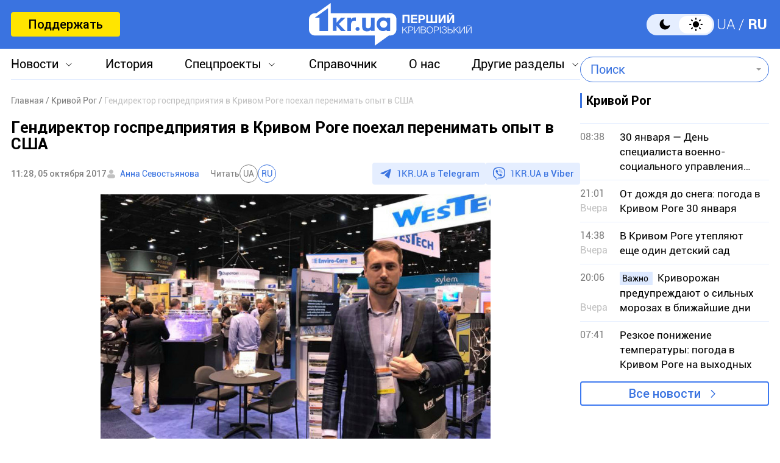

--- FILE ---
content_type: text/html; charset=utf-8
request_url: https://www.google.com/recaptcha/api2/aframe
body_size: 266
content:
<!DOCTYPE HTML><html><head><meta http-equiv="content-type" content="text/html; charset=UTF-8"></head><body><script nonce="Yx1qxTDatiIqSJKc3IHgFg">/** Anti-fraud and anti-abuse applications only. See google.com/recaptcha */ try{var clients={'sodar':'https://pagead2.googlesyndication.com/pagead/sodar?'};window.addEventListener("message",function(a){try{if(a.source===window.parent){var b=JSON.parse(a.data);var c=clients[b['id']];if(c){var d=document.createElement('img');d.src=c+b['params']+'&rc='+(localStorage.getItem("rc::a")?sessionStorage.getItem("rc::b"):"");window.document.body.appendChild(d);sessionStorage.setItem("rc::e",parseInt(sessionStorage.getItem("rc::e")||0)+1);localStorage.setItem("rc::h",'1769763036299');}}}catch(b){}});window.parent.postMessage("_grecaptcha_ready", "*");}catch(b){}</script></body></html>

--- FILE ---
content_type: image/svg+xml
request_url: https://1kr.ua/img/icon_search.svg
body_size: -14
content:
<svg width="24" height="24" viewBox="0 0 24 24" fill="none" xmlns="http://www.w3.org/2000/svg">
    <path fill-rule="evenodd" clip-rule="evenodd"
          d="M22.2791 22.2792C21.9959 22.5623 21.5369 22.5623 21.2538 22.2792L13.208 14.2334C12.9248 13.9502 12.9248 13.4912 13.208 13.2081C13.4911 12.9249 13.9501 12.9249 14.2333 13.2081L22.2791 21.2538C22.5622 21.537 22.5622 21.996 22.2791 22.2792Z"
          fill="#3A73E0"/>
    <path fill-rule="evenodd" clip-rule="evenodd"
          d="M8.70703 14.758C12.0484 14.758 14.757 12.0493 14.757 8.70801C14.757 5.36668 12.0484 2.65801 8.70703 2.65801C5.36571 2.65801 2.65703 5.36668 2.65703 8.70801C2.65703 12.0493 5.36571 14.758 8.70703 14.758ZM8.70703 16.208C12.8492 16.208 16.207 12.8501 16.207 8.70801C16.207 4.56587 12.8492 1.20801 8.70703 1.20801C4.5649 1.20801 1.20703 4.56587 1.20703 8.70801C1.20703 12.8501 4.5649 16.208 8.70703 16.208Z"
          fill="#3A73E0"/>
</svg>


--- FILE ---
content_type: application/javascript; charset=UTF-8
request_url: https://1kr.ua/cdn-cgi/challenge-platform/scripts/jsd/main.js
body_size: 9934
content:
window._cf_chl_opt={AKGCx8:'b'};~function(F6,zS,zT,zY,zy,zk,zJ,zs,F0,F1){F6=v,function(z,F,FQ,F5,Z,n){for(FQ={z:316,F:293,Z:238,n:228,W:281,i:384,G:448,E:399,l:301,d:339,x:405,h:396},F5=v,Z=z();!![];)try{if(n=-parseInt(F5(FQ.z))/1*(-parseInt(F5(FQ.F))/2)+parseInt(F5(FQ.Z))/3+-parseInt(F5(FQ.n))/4*(-parseInt(F5(FQ.W))/5)+-parseInt(F5(FQ.i))/6*(parseInt(F5(FQ.G))/7)+parseInt(F5(FQ.E))/8*(parseInt(F5(FQ.l))/9)+parseInt(F5(FQ.d))/10*(-parseInt(F5(FQ.x))/11)+parseInt(F5(FQ.h))/12,n===F)break;else Z.push(Z.shift())}catch(W){Z.push(Z.shift())}}(M,256066),zS=this||self,zT=zS[F6(266)],zY=function(ZH,ZA,Zt,ZO,ZU,ZD,F7,F,Z,n,W){return ZH={z:235,F:366,Z:411,n:357,W:491},ZA={z:400,F:283,Z:251,n:376,W:452,i:400,G:244,E:348,l:312,d:280,x:346,h:342,D:495,m:495,c:365,B:257,U:400,O:283,P:237,o:452,A:249,H:220,R:302,L:283,g:494,V:323,e:252,S:400,T:230,Y:243,y:243,I:331},Zt={z:330,F:395},ZO={z:227},ZU={z:358,F:409,Z:455,n:439,W:442,i:395,G:243,E:440,l:378,d:426,x:245,h:360,D:476,m:400,c:378,B:426,U:227,O:346,P:341,o:324,A:223,H:272,R:355,L:415,g:346,V:400,e:325,S:329,T:223,Y:261,y:346,I:471,j:327,Q:274,C:440,N:426,f:455,X:411,b:391,k:346,a:227,J:355,s:310,K:244,w0:353,w1:385,w2:324,w3:302,w4:227,w5:265,w6:223,w7:494,w8:346,w9:216,ww:400,wM:325,wv:310,wu:346,wz:338,wF:219,wZ:395,wn:446,wW:230,wi:361,wG:346,wE:435,wl:233,wd:262,wx:417,wh:320,wD:381,wm:315,wc:296,wB:290,wU:303,wO:375,wt:305,wP:282,wo:347,wA:296,wH:322,wR:323,wL:252},ZD={z:279,F:243},F7=F6,F={'FRiuh':function(i,G){return i+G},'xEaEf':F7(ZH.z),'VIfeo':function(i,G){return i===G},'pGuAQ':function(i,G){return i+G},'Kvcvq':function(i,G){return i>G},'hiRNc':function(i,G){return G|i},'mJugh':function(i,G){return i<<G},'aMAHR':function(i,G){return G&i},'yowdg':function(i,G){return G==i},'okfDD':function(i,G){return i-G},'vnXYX':function(i,G){return i<G},'ePKck':function(i,G){return i|G},'WuQde':function(i,G){return G&i},'EALJi':function(i,G){return G!==i},'rdHxn':F7(ZH.F),'uFKAs':F7(ZH.Z),'dkoBs':function(i,G){return i-G},'HkvlS':function(i,G){return i(G)},'MGDAz':function(i,G){return i-G},'aiDMu':function(i,G){return i>G},'gicPC':function(i,G){return G&i},'KqqzI':function(i,G){return i(G)},'QcWoF':function(i,G){return i(G)},'YQNzh':function(i,G){return i-G},'MnfHi':function(i,G){return i==G},'zqOWb':function(i,G){return i(G)},'MzGmj':function(i,G){return G==i},'xmpSa':function(i,G,E){return i(G,E)},'pkzgb':function(i){return i()},'imEkP':function(i,G){return i(G)},'QvMyx':function(i,G){return i!=G},'VXkYh':function(i,G){return i&G},'GYzBk':function(i,G){return G*i},'uSKXj':function(i,G){return i<G},'mdazQ':function(i,G){return G!=i},'GwqYy':function(i,G){return i(G)},'Xankp':function(i,G){return i<G},'HflKn':function(i,G){return G!==i},'jxYKD':function(i,G){return G==i},'FvpLq':function(i,G){return i&G},'KPUdO':function(i,G){return i<G},'FjqXm':function(i,G){return i==G}},Z=String[F7(ZH.n)],n={'h':function(i){return i==null?'':n.g(i,6,function(G,F8){return F8=v,F8(ZD.z)[F8(ZD.F)](G)})},'g':function(i,G,E,F9,x,D,B,U,O,P,o,A,H,R,L,V,S,T,Y,y,I,N,X,J,s,K){if(F9=F7,x={'BXabd':function(j,Q,C){return j(Q,C)},'PtSMN':F[F9(ZU.z)],'hyhQk':function(j,Q,C,N,X){return j(Q,C,N,X)},'bLSyx':F9(ZU.F)},F[F9(ZU.Z)](F9(ZU.n),F9(ZU.W)))Z(P);else{if(null==i)return'';for(B={},U={},O='',P=2,o=3,A=2,H=[],R=0,L=0,V=0;V<i[F9(ZU.i)];V+=1)if(S=i[F9(ZU.G)](V),Object[F9(ZU.E)][F9(ZU.l)][F9(ZU.d)](B,S)||(B[S]=o++,U[S]=!0),T=F[F9(ZU.x)](O,S),Object[F9(ZU.E)][F9(ZU.l)][F9(ZU.d)](B,T))O=T;else for(Y=F9(ZU.h)[F9(ZU.D)]('|'),y=0;!![];){switch(Y[y++]){case'0':P--;continue;case'1':O=String(S);continue;case'2':P==0&&(P=Math[F9(ZU.m)](2,A),A++);continue;case'3':B[T]=o++;continue;case'4':if(Object[F9(ZU.E)][F9(ZU.c)][F9(ZU.B)](U,O)){if(256>O[F9(ZU.U)](0)){for(D=0;D<A;R<<=1,L==G-1?(L=0,H[F9(ZU.O)](E(R)),R=0):L++,D++);for(I=O[F9(ZU.U)](0),D=0;F[F9(ZU.P)](8,D);R=F[F9(ZU.o)](F[F9(ZU.A)](R,1),F[F9(ZU.H)](I,1)),F[F9(ZU.R)](L,F[F9(ZU.L)](G,1))?(L=0,H[F9(ZU.g)](E(R)),R=0):L++,I>>=1,D++);}else{for(I=1,D=0;D<A;R=R<<1|I,G-1==L?(L=0,H[F9(ZU.O)](E(R)),R=0):L++,I=0,D++);for(I=O[F9(ZU.U)](0),D=0;F[F9(ZU.P)](16,D);R=R<<1|1&I,G-1==L?(L=0,H[F9(ZU.g)](E(R)),R=0):L++,I>>=1,D++);}P--,P==0&&(P=Math[F9(ZU.V)](2,A),A++),delete U[O]}else for(I=B[O],D=0;F[F9(ZU.e)](D,A);R=F[F9(ZU.S)](F[F9(ZU.T)](R,1),F[F9(ZU.Y)](I,1)),G-1==L?(L=0,H[F9(ZU.y)](E(R)),R=0):L++,I>>=1,D++);continue}break}if(F[F9(ZU.I)]('',O)){if(F9(ZU.j)!==F[F9(ZU.Q)]){if(Object[F9(ZU.C)][F9(ZU.l)][F9(ZU.N)](U,O)){if(256>O[F9(ZU.U)](0)){if(F[F9(ZU.f)](F9(ZU.X),F[F9(ZU.b)])){for(D=0;D<A;R<<=1,L==G-1?(L=0,H[F9(ZU.k)](E(R)),R=0):L++,D++);for(I=O[F9(ZU.a)](0),D=0;8>D;R=1.96&I|R<<1.82,F[F9(ZU.J)](L,F[F9(ZU.s)](G,1))?(L=0,H[F9(ZU.g)](F[F9(ZU.K)](E,R)),R=0):L++,I>>=1,D++);}else x[F9(ZU.w0)](Z,F9(ZU.w1),P.e)}else{for(I=1,D=0;D<A;R=F[F9(ZU.w2)](R<<1.41,I),L==F[F9(ZU.w3)](G,1)?(L=0,H[F9(ZU.y)](E(R)),R=0):L++,I=0,D++);for(I=O[F9(ZU.w4)](0),D=0;F[F9(ZU.w5)](16,D);R=F[F9(ZU.w6)](R,1)|F[F9(ZU.w7)](I,1),G-1==L?(L=0,H[F9(ZU.w8)](F[F9(ZU.w9)](E,R)),R=0):L++,I>>=1,D++);}P--,P==0&&(P=Math[F9(ZU.ww)](2,A),A++),delete U[O]}else for(I=B[O],D=0;F[F9(ZU.wM)](D,A);R=F[F9(ZU.w2)](R<<1.28,1.28&I),L==F[F9(ZU.wv)](G,1)?(L=0,H[F9(ZU.wu)](F[F9(ZU.wz)](E,R)),R=0):L++,I>>=1,D++);P--,0==P&&A++}else{for(G[F9(ZU.wF)](),N=0;N<E[F9(ZU.wZ)];I[N+1]===E[N]?x[F9(ZU.wn)](F[F9(ZU.wW)](N,1),1):N+=1);return O}}for(I=2,D=0;D<A;R=F[F9(ZU.S)](R<<1,I&1.59),L==F[F9(ZU.wi)](G,1)?(L=0,H[F9(ZU.wG)](E(R)),R=0):L++,I>>=1,D++);for(;;)if(R<<=1,F[F9(ZU.wE)](L,F[F9(ZU.w3)](G,1))){if(F9(ZU.wl)!==F9(ZU.wl))return X=G[F9(ZU.wd)](x[F9(ZU.wx)]),X[F9(ZU.wh)]=F9(ZU.wD),X[F9(ZU.wm)]='-1',E[F9(ZU.wc)][F9(ZU.wB)](X),J=X[F9(ZU.wU)],s={},s=E(J,J,'',s),s=x[F9(ZU.wO)](I,J,J[x[F9(ZU.wt)]]||J[F9(ZU.wP)],'n.',s),s=x[F9(ZU.wO)](x,J,X[F9(ZU.wo)],'d.',s),O[F9(ZU.wA)][F9(ZU.wH)](X),K={},K.r=s,K.e=null,K;else{H[F9(ZU.k)](F[F9(ZU.wR)](E,R));break}}else L++;return H[F9(ZU.wL)]('')}},'j':function(i,Fw){return Fw=F7,null==i?'':F[Fw(Zt.z)]('',i)?null:n.i(i[Fw(Zt.F)],32768,function(G,FM){return FM=Fw,i[FM(ZO.z)](G)})},'i':function(i,G,E,ZP,Fv,x,D,B,U,O,P,o,A,H,R,L,V,T,S,Zo,y){for(ZP={z:295},Fv=F7,x=[],D=4,B=4,U=3,O=[],A=E(0),H=G,R=1,P=0;3>P;x[P]=P,P+=1);for(L=0,V=Math[Fv(ZA.z)](2,2),o=1;F[Fv(ZA.F)](o,V);S=F[Fv(ZA.Z)](A,H),H>>=1,H==0&&(H=G,A=E(R++)),L|=F[Fv(ZA.n)](F[Fv(ZA.W)](0,S)?1:0,o),o<<=1);switch(L){case 0:for(L=0,V=Math[Fv(ZA.i)](2,8),o=1;V!=o;S=F[Fv(ZA.Z)](A,H),H>>=1,H==0&&(H=G,A=E(R++)),L|=o*(0<S?1:0),o<<=1);T=F[Fv(ZA.G)](Z,L);break;case 1:for(L=0,V=Math[Fv(ZA.i)](2,16),o=1;F[Fv(ZA.E)](o,V);S=A&H,H>>=1,H==0&&(H=G,A=F[Fv(ZA.l)](E,R++)),L|=(F[Fv(ZA.d)](0,S)?1:0)*o,o<<=1);T=Z(L);break;case 2:return''}for(P=x[3]=T,O[Fv(ZA.x)](T);;)if(F[Fv(ZA.h)](Fv(ZA.D),Fv(ZA.m))){if(Zo={z:307},y={'uIvAs':function(I,j,Q,Fu){return Fu=Fv,F[Fu(ZP.z)](I,j,Q)}},!G){if(D=!![],!F[Fv(ZA.c)](V))return;F[Fv(ZA.B)](x,function(I,Fz){Fz=Fv,y[Fz(Zo.z)](O,P,I)})}}else{if(R>i)return'';for(L=0,V=Math[Fv(ZA.U)](2,U),o=1;F[Fv(ZA.O)](o,V);S=H&A,H>>=1,F[Fv(ZA.P)](0,H)&&(H=G,A=E(R++)),L|=F[Fv(ZA.n)](F[Fv(ZA.o)](0,S)?1:0,o),o<<=1);switch(T=L){case 0:for(L=0,V=Math[Fv(ZA.z)](2,8),o=1;o!=V;S=F[Fv(ZA.A)](A,H),H>>=1,0==H&&(H=G,A=E(R++)),L|=(F[Fv(ZA.H)](0,S)?1:0)*o,o<<=1);x[B++]=Z(L),T=F[Fv(ZA.R)](B,1),D--;break;case 1:for(L=0,V=Math[Fv(ZA.U)](2,16),o=1;F[Fv(ZA.L)](o,V);S=F[Fv(ZA.g)](A,H),H>>=1,H==0&&(H=G,A=E(R++)),L|=(0<S?1:0)*o,o<<=1);x[B++]=F[Fv(ZA.V)](Z,L),T=B-1,D--;break;case 2:return O[Fv(ZA.e)]('')}if(D==0&&(D=Math[Fv(ZA.S)](2,U),U++),x[T])T=x[T];else if(T===B)T=F[Fv(ZA.T)](P,P[Fv(ZA.Y)](0));else return null;O[Fv(ZA.x)](T),x[B++]=F[Fv(ZA.T)](P,T[Fv(ZA.y)](0)),D--,P=T,F[Fv(ZA.I)](0,D)&&(D=Math[Fv(ZA.S)](2,U),U++)}}},W={},W[F7(ZH.W)]=n.h,W}(),zy=null,zk=zb(),zJ={},zJ[F6(345)]='o',zJ[F6(394)]='s',zJ[F6(306)]='u',zJ[F6(379)]='z',zJ[F6(351)]='n',zJ[F6(340)]='I',zJ[F6(335)]='b',zs=zJ,zS[F6(488)]=function(z,F,Z,W,nC,nQ,nj,Fo,i,E,x,h,D,B,U){if(nC={z:478,F:317,Z:407,n:482,W:318,i:314,G:482,E:318,l:473,d:408,x:286,h:408,D:286,m:392,c:483,B:395,U:456,O:299,P:363,o:449,A:321,H:464,R:359,L:225,g:434,V:374},nQ={z:219,F:395,Z:456,n:321,W:446},nj={z:288,F:344,Z:461,n:297,W:395,i:395,G:425,E:285,l:311,d:346,x:292,h:440,D:378,m:426,c:346},Fo=F6,i={'oarBz':function(O,P){return O<P},'vBYDL':function(O,P){return P===O},'TmPqK':Fo(nC.z),'GHRSj':function(O,P){return O===P},'FpGLf':function(O,P){return O+P},'BeZHQ':function(O,P){return O===P},'NaZPs':function(O,P){return O(P)},'dBptX':function(O,P){return O===P},'NVBUw':function(O,P,o){return O(P,o)},'Cmeqh':function(O,P){return O+P},'cbyBW':function(O,P,o){return O(P,o)},'NFZaC':function(O,P,o){return O(P,o)},'ljeNa':function(O,P){return O+P}},i[Fo(nC.F)](null,F)||F===void 0)return W;for(E=i[Fo(nC.Z)](zq,F),z[Fo(nC.n)][Fo(nC.W)]&&(E=E[Fo(nC.i)](z[Fo(nC.G)][Fo(nC.E)](F))),E=z[Fo(nC.l)][Fo(nC.d)]&&z[Fo(nC.x)]?z[Fo(nC.l)][Fo(nC.h)](new z[(Fo(nC.D))](E)):function(O,Fg,P){for(Fg=Fo,O[Fg(nQ.z)](),P=0;P<O[Fg(nQ.F)];i[Fg(nQ.Z)](O[P],O[i[Fg(nQ.n)](P,1)])?O[Fg(nQ.W)](P+1,1):P+=1);return O}(E),x='nAsAaAb'.split('A'),x=x[Fo(nC.m)][Fo(nC.c)](x),h=0;h<E[Fo(nC.B)];D=E[h],B=zp(z,F,D),i[Fo(nC.Z)](x,B)?(U=i[Fo(nC.U)]('s',B)&&!z[Fo(nC.O)](F[D]),i[Fo(nC.P)](Fo(nC.o),i[Fo(nC.A)](Z,D))?i[Fo(nC.H)](G,i[Fo(nC.R)](Z,D),B):U||i[Fo(nC.L)](G,Z+D,F[D])):i[Fo(nC.g)](G,i[Fo(nC.V)](Z,D),B),h++);return W;function G(O,P,nI,nT,nS,FR,o,H,R,L,V,S,T){if(nI={z:344},nT={z:443},nS={z:294},FR=Fo,o={'AJulB':function(A,H,FA){return FA=v,i[FA(nS.z)](A,H)},'VpKJy':function(A,H,FH){return FH=v,i[FH(nT.z)](A,H)},'osDTY':function(A,H){return A(H)}},i[FR(nj.z)]!==i[FR(nj.z)]){for(H={},H[FR(nj.F)]=function(Y,I){return Y+I},R=H,L=D[FR(nj.Z)](B),V=0;o[FR(nj.n)](V,L[FR(nj.W)]);V++)if(S=L[V],S==='f'&&(S='N'),P[S]){for(T=0;T<V[L[V]][FR(nj.i)];o[FR(nj.G)](-1,T[S][FR(nj.E)](S[L[V]][T]))&&(o[FR(nj.l)](T,Y[L[V]][T])||y[S][FR(nj.d)]('o.'+I[L[V]][T])),T++);}else j[S]=Q[L[V]][FR(nj.x)](function(J,FL){return FL=FR,R[FL(nI.z)]('o.',J)})}else Object[FR(nj.h)][FR(nj.D)][FR(nj.m)](W,P)||(W[P]=[]),W[P][FR(nj.c)](O)}},F0=F6(389)[F6(476)](';'),F1=F0[F6(392)][F6(483)](F0),zS[F6(466)]=function(z,F,nX,FV,Z,n,W,i,G){for(nX={z:461,F:269,Z:395,n:285,W:242,i:346,G:292},FV=F6,Z={'CXQof':function(E,l){return E<l},'CzKbs':function(E,l){return E(l)}},n=Object[FV(nX.z)](F),W=0;Z[FV(nX.F)](W,n[FV(nX.Z)]);W++)if(i=n[W],'f'===i&&(i='N'),z[i]){for(G=0;G<F[n[W]][FV(nX.Z)];-1===z[i][FV(nX.n)](F[n[W]][G])&&(Z[FV(nX.W)](F1,F[n[W]][G])||z[i][FV(nX.i)]('o.'+F[n[W]][G])),G++);}else z[i]=F[n[W]][FV(nX.G)](function(E){return'o.'+E})},F3();function zb(n9,FB){return n9={z:247},FB=F6,crypto&&crypto[FB(n9.z)]?crypto[FB(n9.z)]():''}function za(W,i,nu,FU,G,E,l,d,x,h,D,m,c,B){if(nu={z:451,F:465,Z:403,n:259,W:380,i:362,G:271,E:221,l:343,d:275,x:333,h:465,D:403,m:477,c:267,B:380,U:254,O:319,P:332,o:368,A:287,H:336,R:477,L:273,g:477,V:273,e:460,S:418,T:477,Y:469,y:309,I:428,j:308,Q:410,C:364,N:412,f:491},FU=F6,G={},G[FU(nu.z)]=function(U,O){return U+O},G[FU(nu.F)]=function(U,O){return U+O},G[FU(nu.Z)]=FU(nu.n),G[FU(nu.W)]=FU(nu.i),G[FU(nu.G)]=FU(nu.E),E=G,!zr(0))return![];d=(l={},l[FU(nu.l)]=W,l[FU(nu.d)]=i,l);try{x=zS[FU(nu.x)],h=E[FU(nu.z)](E[FU(nu.h)](E[FU(nu.D)]+zS[FU(nu.m)][FU(nu.c)],E[FU(nu.B)]),x.r)+FU(nu.U),D=new zS[(FU(nu.O))](),D[FU(nu.P)](E[FU(nu.G)],h),D[FU(nu.o)]=2500,D[FU(nu.A)]=function(){},m={},m[FU(nu.H)]=zS[FU(nu.R)][FU(nu.H)],m[FU(nu.L)]=zS[FU(nu.g)][FU(nu.V)],m[FU(nu.e)]=zS[FU(nu.R)][FU(nu.e)],m[FU(nu.S)]=zS[FU(nu.T)][FU(nu.Y)],m[FU(nu.y)]=zk,c=m,B={},B[FU(nu.I)]=d,B[FU(nu.j)]=c,B[FU(nu.Q)]=FU(nu.C),D[FU(nu.N)](zY[FU(nu.f)](B))}catch(U){}}function zQ(ZY,FW,z){return ZY={z:370,F:485},FW=F6,z={'CMZee':function(F,Z){return Z!==F},'lXJNX':function(F){return F()}},z[FW(ZY.z)](z[FW(ZY.F)](zj),null)}function F4(n,W,W8,Fj,i,G,E,l){if(W8={z:470,F:431,Z:463,n:419,W:217,i:441,G:349,E:354,l:470,d:410,x:421,h:401,D:218,m:445,c:410,B:401,U:441,O:413,P:218,o:445},Fj=F6,i={},i[Fj(W8.z)]=function(d,h){return d===h},i[Fj(W8.F)]=Fj(W8.Z),i[Fj(W8.n)]=Fj(W8.W),i[Fj(W8.i)]=Fj(W8.G),G=i,!n[Fj(W8.E)])return;G[Fj(W8.l)](W,G[Fj(W8.F)])?(E={},E[Fj(W8.d)]=Fj(W8.W),E[Fj(W8.x)]=n.r,E[Fj(W8.h)]=Fj(W8.Z),zS[Fj(W8.D)][Fj(W8.m)](E,'*')):(l={},l[Fj(W8.c)]=G[Fj(W8.n)],l[Fj(W8.x)]=n.r,l[Fj(W8.B)]=G[Fj(W8.U)],l[Fj(W8.O)]=W,zS[Fj(W8.P)][Fj(W8.o)](l,'*'))}function zf(Zk,Fd,F,Z,n,W,i,G,E){for(Zk={z:239,F:480,Z:248,n:476,W:369,i:480,G:258},Fd=F6,F={},F[Fd(Zk.z)]=function(l,d){return l-d},F[Fd(Zk.F)]=function(l,d){return l/d},Z=F,n=Fd(Zk.Z)[Fd(Zk.n)]('|'),W=0;!![];){switch(n[W++]){case'0':i=3600;continue;case'1':G=zN();continue;case'2':if(Z[Fd(Zk.z)](E,G)>i)return![];continue;case'3':E=Math[Fd(Zk.W)](Z[Fd(Zk.i)](Date[Fd(Zk.G)](),1e3));continue;case'4':return!![]}break}}function v(w,u,z,F){return w=w-215,z=M(),F=z[w],F}function zj(Ze,Fn,F,Z,n,W){return Ze={z:493,F:351,Z:333,n:493},Fn=F6,F={},F[Fn(Ze.z)]=Fn(Ze.F),Z=F,n=zS[Fn(Ze.Z)],!n?null:(W=n.i,typeof W!==Z[Fn(Ze.n)]||W<30)?null:W}function M(W9){return W9='Function,ePKck,MzGmj,FjqXm,open,__CF$cv$params,status,boolean,CnwA5,JYRNd,QcWoF,13240eXKPyI,bigint,Kvcvq,HflKn,AdeF3,smaqx,object,push,contentDocument,mdazQ,error,loading,number,msqxg,BXabd,api,yowdg,teEmR,fromCharCode,xEaEf,Cmeqh,4|0|2|3|1,YQNzh,/b/ov1/0.33792155241468647:1769761255:-wT_MpcqTMCwKGabpzFeOpwmlIPZ6MuqZmGYCsd1wvA/,dBptX,jsd,pkzgb,hbRVy,DnjEe,timeout,floor,CMZee,/jsd/oneshot/d251aa49a8a3/0.33792155241468647:1769761255:-wT_MpcqTMCwKGabpzFeOpwmlIPZ6MuqZmGYCsd1wvA/,[native code],uwJSM,ljeNa,hyhQk,GYzBk,zmPKk,hasOwnProperty,symbol,drnXN,display: none,quGup,0|2|1|3|4,8832wxPDZf,error on cf_chl_props,catch,location,mwYwJ,_cf_chl_opt;JJgc4;PJAn2;kJOnV9;IWJi4;OHeaY1;DqMg0;FKmRv9;LpvFx1;cAdz2;PqBHf2;nFZCC5;ddwW5;pRIb1;rxvNi8;RrrrA2;erHi9,CXADa,uFKAs,includes,jrOaX,string,length,2666544UnSZeE,AYtCL,xhr-error,82864rJreNp,pow,event,onreadystatechange,gGDOx,pkKjv,3916ZbQRHL,QRQcM,NaZPs,from,clientInformation,source,LBKQr,send,detail,FldkN,okfDD,GtOog,PtSMN,pkLOA2,hTxug,bRGUr,sid,stringify,dOcps,log,VpKJy,call,dvgSb,errorInfoObject,isArray,VeJhB,PfMZg,tegUh,GLJqP,NFZaC,MnfHi,href,rxNdo,UTJXz,oUOTi,prototype,mtyJK,wGjuC,vBYDL,HGQDS,postMessage,splice,YFxQq,658GurVcY,d.cookie,plDgz,bSWmJ,uSKXj,HcBOV,tmbVr,VIfeo,GHRSj,Jqxzq,addEventListener,wydaV,LRmiB4,keys,function,success,NVBUw,QpEbj,rxvNi8,mwBBe,mDUIN,aUjz8,kpVUW,EALJi,gIPkt,Array,WpVeB,WxlAV,split,_cf_chl_opt,evmOf,NKOSv,FgSSk,cBDvO,Object,bind,sRCTQ,lXJNX,getPrototypeOf,http-code:,pRIb1,VvLpP,WZqSz,dFvfwQX,XnmZr,geEQw,gicPC,kuikr,DIRrN,KqqzI,cloudflare-invisible,parent,sort,KPUdO,POST,hTkfB,mJugh,weKrA,cbyBW,juiuh,charCodeAt,4UObCKH,readyState,FRiuh,GzzkA,OeEzi,ptrBn,random,iframe,onload,jxYKD,107406fcazUR,JpbIA,HYpNl,qWgkf,CzKbs,charAt,HkvlS,pGuAQ,toString,randomUUID,0|1|3|2|4,FvpLq,VZDNK,VXkYh,join,cPCuS,/invisible/jsd,2|0|1|3|4,QADJe,imEkP,now,/cdn-cgi/challenge-platform/h/,lzKYL,WuQde,createElement,DjbPV,umdJC,aiDMu,document,AKGCx8,onerror,CXQof,WCexk,hxTSf,aMAHR,SSTpq3,rdHxn,TYlZ6,DOMContentLoaded,ITWdv,AouWh,kQRt6Sz3ZjrMasCJYcxFhVNGU9vD57EI8WXo0BiwP1yHfK2+4-dmgqnblLeOT$Apu,Xankp,2235055UmltEC,navigator,QvMyx,Iwchy,indexOf,Set,ontimeout,TmPqK,kxVzA,appendChild,pPmNn,map,14bPTfZo,oarBz,xmpSa,body,AJulB,qXqqN,isNaN,GuoxP,9ApWjmt,MGDAz,contentWindow,ePKkA,bLSyx,undefined,uIvAs,chctx,JBxy9,dkoBs,osDTY,GwqYy,dRosZ,concat,tabIndex,21485cDWvbl,BeZHQ,getOwnPropertyNames,XMLHttpRequest,style,FpGLf,removeChild,zqOWb,hiRNc,vnXYX,aNsyx,aGMxN'.split(','),M=function(){return W9},M()}function zN(Zf,Fl,z){return Zf={z:333,F:369},Fl=F6,z=zS[Fl(Zf.z)],Math[Fl(Zf.F)](+atob(z.t))}function zp(z,F,Z,nc,Ft,n,W,i){n=(nc={z:264,F:444,Z:462,n:263,W:377,i:222,G:489,E:263,l:345,d:414,x:277,h:492,D:406,m:386,c:386,B:423,U:457,O:346,P:227,o:474,A:356,H:390,R:432,L:473,g:429,V:263,e:416,S:462,T:260},Ft=F6,{'dOcps':function(G,E){return G<<E},'Jqxzq':function(G,E){return E==G},'WpVeB':function(G,E){return E&G},'teEmR':function(G,E){return G==E},'CXADa':function(G,E){return G-E},'tegUh':function(G,E){return G(E)},'DjbPV':function(G,E){return E===G},'zmPKk':Ft(nc.z),'VvLpP':function(G,E){return E==G},'FldkN':function(G,E){return G!==E},'XnmZr':Ft(nc.F),'QRQcM':Ft(nc.Z),'GtOog':function(G,E){return G==E},'lzKYL':function(G,E,l){return G(E,l)}});try{n[Ft(nc.n)](n[Ft(nc.W)],Ft(nc.i))?n=W[i]:W=F[Z]}catch(E){return'i'}if(n[Ft(nc.G)](null,W))return n[Ft(nc.E)](void 0,W)?'u':'x';if(Ft(nc.l)==typeof W)try{if(n[Ft(nc.d)](Ft(nc.x),n[Ft(nc.h)])){if(n[Ft(nc.D)]==typeof W[Ft(nc.m)])return W[Ft(nc.c)](function(){}),'p'}else{for(C=1,N=0;f<X;k=n[Ft(nc.B)](F,1)|J,n[Ft(nc.U)](s,K-1)?(w0=0,w1[Ft(nc.O)](w2(w3)),w4=0):w5++,w6=0,z++);for(w7=w8[Ft(nc.P)](0),w9=0;16>ww;wv=wu<<1|n[Ft(nc.o)](wz,1),n[Ft(nc.A)](wF,n[Ft(nc.H)](wZ,1))?(wn=0,wW[Ft(nc.O)](n[Ft(nc.R)](wi,wG)),wE=0):wl++,wd>>=1,wM++);}}catch(x){}return z[Ft(nc.L)][Ft(nc.g)](W)?'a':W===z[Ft(nc.L)]?'D':W===!0?'T':n[Ft(nc.V)](!1,W)?'F':(i=typeof W,n[Ft(nc.e)](Ft(nc.S),i)?n[Ft(nc.T)](zK,z,W)?'N':'f':zs[i]||'?')}function zq(z,nB,FP,F){for(nB={z:314,F:461,Z:486},FP=F6,F=[];z!==null;F=F[FP(nB.z)](Object[FP(nB.F)](z)),z=Object[FP(nB.Z)](z));return F}function zr(F,ZN,FE,Z,n){return ZN={z:459,F:234},FE=F6,Z={},Z[FE(ZN.z)]=function(W,i){return W<i},n=Z,n[FE(ZN.z)](Math[FE(ZN.F)](),F)}function F2(nk,Fe,Z,n,W,i,G,E){Z=(nk={z:409,F:262,Z:235,n:320,W:381,i:315,G:296,E:290,l:303,d:427,x:282,h:241,D:347,m:296,c:322},Fe=F6,{'dvgSb':Fe(nk.z),'qWgkf':function(l,d,x,h,D){return l(d,x,h,D)}});try{return n=zT[Fe(nk.F)](Fe(nk.Z)),n[Fe(nk.n)]=Fe(nk.W),n[Fe(nk.i)]='-1',zT[Fe(nk.G)][Fe(nk.E)](n),W=n[Fe(nk.l)],i={},i=pRIb1(W,W,'',i),i=pRIb1(W,W[Z[Fe(nk.d)]]||W[Fe(nk.x)],'n.',i),i=Z[Fe(nk.h)](pRIb1,W,n[Fe(nk.D)],'d.',i),zT[Fe(nk.m)][Fe(nk.c)](n),G={},G.r=i,G.e=null,G}catch(l){return E={},E.r={},E.e=l,E}}function zK(F,Z,nF,FO,n,W){return nF={z:300,F:373,Z:372,n:328,W:300,i:328,G:440,E:246,l:426,d:285},FO=F6,n={},n[FO(nF.z)]=function(i,G){return i<G},n[FO(nF.F)]=FO(nF.Z),W=n,Z instanceof F[FO(nF.n)]&&W[FO(nF.W)](0,F[FO(nF.i)][FO(nF.G)][FO(nF.E)][FO(nF.l)](Z)[FO(nF.d)](W[FO(nF.F)]))}function zC(ZC,ZQ,Fi,z,F){if(ZC={z:351,F:475,Z:388},ZQ={z:397,F:475,Z:453,n:255,W:476,i:333,G:430,E:224},Fi=F6,z={'VeJhB':function(Z,n){return n!==Z},'weKrA':Fi(ZC.z),'AYtCL':Fi(ZC.F),'HcBOV':function(Z){return Z()},'mwYwJ':function(Z,n){return n*Z}},F=zj(),F===null)return;zy=(zy&&clearTimeout(zy),setTimeout(function(FG,W,i,G,E){if(FG=Fi,z[FG(ZQ.z)]===FG(ZQ.F))z[FG(ZQ.Z)](zI);else for(W=FG(ZQ.n)[FG(ZQ.W)]('|'),i=0;!![];){switch(W[i++]){case'0':if(!E)return null;continue;case'1':G=E.i;continue;case'2':E=F[FG(ZQ.i)];continue;case'3':if(z[FG(ZQ.G)](typeof G,z[FG(ZQ.E)])||G<30)return null;continue;case'4':return G}break}},z[Fi(ZC.Z)](F,1e3)))}function F3(W6,W5,W3,FS,z,F,Z,n,W){if(W6={z:350,F:420,Z:490,n:276,W:333,i:468,G:229,E:270,l:256,d:458,x:253,h:484,D:454,m:402,c:393,B:458,U:352,O:402,P:402},W5={z:291,F:229,Z:350,n:402},W3={z:289},FS=F6,z={'GzzkA':function(i,G,E){return i(G,E)},'kxVzA':function(i,G){return i(G)},'jrOaX':function(i){return i()},'pPmNn':function(i,G){return i!==G},'mDUIN':function(i){return i()},'WCexk':FS(W6.z),'QADJe':function(i){return i()},'cPCuS':function(i,G){return G===i},'sRCTQ':FS(W6.F),'tmbVr':FS(W6.Z),'msqxg':FS(W6.n)},F=zS[FS(W6.W)],!F)return;if(!z[FS(W6.i)](zf))return;(Z=![],n=function(W2,W1,FY,i){if(W2={z:313},W1={z:231},FY=FS,i={'dRosZ':function(G,E,l,FT){return FT=v,z[FT(W1.z)](G,E,l)}},!Z){if(Z=!![],!zf())return;z[FY(W3.z)](zI,function(G,Fy){Fy=FY,i[Fy(W2.z)](F4,F,G)})}},zT[FS(W6.G)]!==z[FS(W6.E)])?z[FS(W6.l)](n):zS[FS(W6.d)]?z[FS(W6.x)](z[FS(W6.h)],z[FS(W6.D)])?(n[FS(W6.m)]=W,z[FS(W6.c)](i)):zT[FS(W6.B)](z[FS(W6.U)],n):(W=zT[FS(W6.O)]||function(){},zT[FS(W6.P)]=function(FI){FI=FS,W(),z[FI(W5.z)](zT[FI(W5.F)],FI(W5.Z))&&(zT[FI(W5.n)]=W,n())})}function zX(z,F,n8,n7,n5,n4,Fx,Z,n,W,E,l,d,i){if(n8={z:383,F:487,Z:450,n:221,W:333,i:424,G:477,E:319,l:332,d:250,x:367,h:367,D:259,m:477,c:267,B:371,U:354,O:215,P:278,o:476,A:440,H:378,R:426,L:284,g:227,V:240,e:226,S:346,T:227,Y:404,y:346,I:304,j:346,Q:346,C:481,N:298,f:400,X:240,b:346,k:472,a:400,J:232,s:368,K:287,w0:236,w1:268,w2:387,w3:436,w4:387,w5:436,w6:354,w7:412,w8:491,w9:422},n7={z:437,F:447,Z:398,n:395},n5={z:334,F:240,Z:232,n:463,W:433},n4={z:368},Fx=F6,Z={'AouWh':Fx(n8.z),'Iwchy':function(G,E){return G>E},'HYpNl':function(G,E){return G<E},'juiuh':function(G,E){return G-E},'pkKjv':function(G,E){return E&G},'ePKkA':function(G,E){return G<<E},'cBDvO':function(G,E){return G(E)},'qXqqN':function(G,E){return E==G},'gIPkt':function(G,E){return G(E)},'OeEzi':function(G,E){return G(E)},'GLJqP':Fx(n8.F),'rxNdo':Fx(n8.Z),'VZDNK':Fx(n8.n),'DnjEe':function(G,E){return G+E}},n=zS[Fx(n8.W)],console[Fx(n8.i)](zS[Fx(n8.G)]),W=new zS[(Fx(n8.E))](),W[Fx(n8.l)](Z[Fx(n8.d)],Z[Fx(n8.x)](Z[Fx(n8.h)](Fx(n8.D)+zS[Fx(n8.m)][Fx(n8.c)],Fx(n8.B)),n.r)),n[Fx(n8.U)]){if(Fx(n8.O)!==Fx(n8.O)){for(E=Z[Fx(n8.P)][Fx(n8.o)]('|'),l=0;!![];){switch(E[l++]){case'0':if(wN[Fx(n8.A)][Fx(n8.H)][Fx(n8.R)](wf,wX)){if(Z[Fx(n8.L)](256,vl[Fx(n8.g)](0))){for(ux=0;Z[Fx(n8.V)](uh,uD);uc<<=1,uB==Z[Fx(n8.e)](uU,1)?(uO=0,ut[Fx(n8.S)](uP(uo)),uA=0):uH++,um++);for(d=uR[Fx(n8.T)](0),uL=0;8>ug;ue=uS<<1|Z[Fx(n8.Y)](d,1),uT==uY-1?(uy=0,uI[Fx(n8.y)](uj(uQ)),uC=0):ur++,d>>=1,uV++);}else{for(d=1,uN=0;uf<uX;uk=Z[Fx(n8.I)](ua,1)|d,uJ==us-1?(uK=0,up[Fx(n8.j)](uq(z0)),z1=0):z2++,d=0,ub++);for(d=z3[Fx(n8.g)](0),z4=0;16>z5;z7=Z[Fx(n8.I)](z8,1)|d&1.73,z9==Z[Fx(n8.e)](zw,1)?(zM=0,zv[Fx(n8.Q)](Z[Fx(n8.C)](zu,zz)),zF=0):zZ++,d>>=1,z6++);}uZ--,Z[Fx(n8.N)](0,un)&&(uW=ui[Fx(n8.f)](2,uG),uE++),delete ul[ud]}else for(d=Ma[MJ],Ms=0;Z[Fx(n8.X)](MK,Mp);v0=Z[Fx(n8.I)](v1,1)|d&1.11,v2==v3-1?(v4=0,v5[Fx(n8.b)](Z[Fx(n8.k)](v6,v7)),v8=0):v9++,d>>=1,Mq++);continue;case'1':0==vM&&(vv=vu[Fx(n8.a)](2,vz),vF++);continue;case'2':vw--;continue;case'3':vZ[vn]=vW++;continue;case'4':vi=Z[Fx(n8.J)](vG,vE);continue}break}}else W[Fx(n8.s)]=5e3,W[Fx(n8.K)]=function(Fh){Fh=Fx,F(Fh(n4.z))}}W[Fx(n8.w0)]=function(FD){FD=Fx,W[FD(n5.z)]>=200&&Z[FD(n5.F)](W[FD(n5.z)],300)?Z[FD(n5.Z)](F,FD(n5.n)):F(Z[FD(n5.W)]+W[FD(n5.z)])},W[Fx(n8.w1)]=function(Fm,n6){if(Fm=Fx,Z[Fm(n7.z)]!==Fm(n7.F))F(Fm(n7.Z));else return n6={z:227},i==null?'':''==G?null:E.i(l[Fm(n7.n)],32768,function(D,Fc){return Fc=Fm,x[Fc(n6.z)](D)})},i={'t':zN(),'lhr':zT[Fx(n8.w2)]&&zT[Fx(n8.w2)][Fx(n8.w3)]?zT[Fx(n8.w4)][Fx(n8.w5)]:'','api':n[Fx(n8.w6)]?!![]:![],'c':zQ(),'payload':z},W[Fx(n8.w7)](zY[Fx(n8.w8)](JSON[Fx(n8.w9)](i)))}function zI(z,ZV,Zg,FF,F,Z){ZV={z:463,F:385,Z:438},Zg={z:462,F:337,Z:382,n:467,W:334,i:334,G:326,E:487,l:479},FF=F6,F={'mwBBe':function(n,W){return n>=W},'aNsyx':FF(ZV.z),'NKOSv':function(n){return n()},'UTJXz':FF(ZV.F)},Z=F2(),zX(Z.r,function(n,FZ){FZ=FF,typeof z===FZ(Zg.z)&&(FZ(Zg.F)!==FZ(Zg.Z)?z(n):F[FZ(Zg.n)](i[FZ(Zg.W)],200)&&G[FZ(Zg.i)]<300?x(F[FZ(Zg.G)]):h(FZ(Zg.E)+D[FZ(Zg.W)])),F[FZ(Zg.l)](zC)}),Z.e&&za(F[FF(ZV.Z)],Z.e)}}()